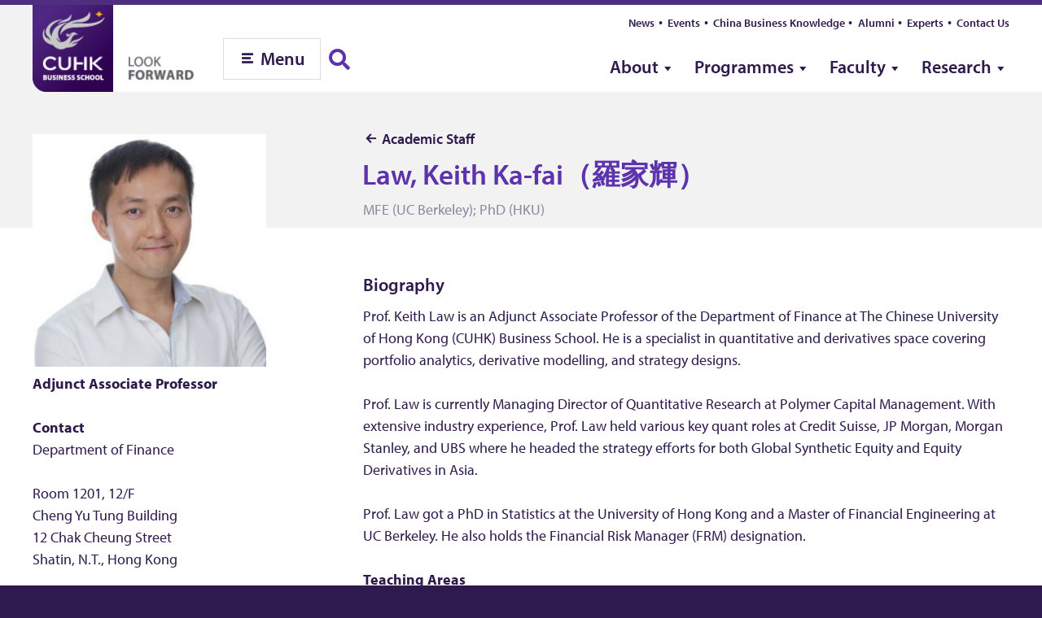

--- FILE ---
content_type: text/html; charset=UTF-8
request_url: https://www.bschool.cuhk.edu.hk/staff/law-keith-ka-fai/
body_size: 13960
content:
<!doctype html>
<html lang="en-US" data-cuhkbiz>
	<head>
		<script src="https://unpkg.com/vue-multiselect@2.1.6"></script>
		<meta name="facebook-domain-verification" content="fg2brr2h3wd6yhy6be7pe5a874sm4v" />

		<meta charset="UTF-8">
		<meta http-equiv="x-ua-compatible" content="ie=edge">
		<meta name="viewport" content="width=device-width, initial-scale=1">
				<!-- Google Tag Manager -->
		<script>(function(w,d,s,l,i){w[l]=w[l]||[];w[l].push({'gtm.start':
															  new Date().getTime(),event:'gtm.js'});var f=d.getElementsByTagName(s)[0],
				j=d.createElement(s),dl=l!='dataLayer'?'&l='+l:'';j.async=true;j.src=
					'https://www.googletagmanager.com/gtm.js?id='+i+dl;f.parentNode.insertBefore(j,f);
									})(window,document,'script','dataLayer','GTM-TJ9K3HC');</script>
		<!-- End Google Tag Manager -->

		<meta name='robots' content='index, follow, max-image-preview:large, max-snippet:-1, max-video-preview:-1' />

	<!-- This site is optimized with the Yoast SEO plugin v24.6 - https://yoast.com/wordpress/plugins/seo/ -->
	<title>Law, Keith Ka-fai &#8211; CUHK Business School</title>
	<link rel="canonical" href="https://www.bschool.cuhk.edu.hk/staff/law-keith-ka-fai/" />
	<meta property="og:locale" content="en_US" />
	<meta property="og:type" content="article" />
	<meta property="og:title" content="Law, Keith Ka-fai &#8211; CUHK Business School" />
	<meta property="og:description" content="Biography Prof. Keith Law is an Adjunct Associate Professor of the Department of Finance at The Chinese University of Hong Kong (CUHK) Business School. He is a specialist in quantitative and derivatives space covering portfolio analytics, derivative modelling, and strategy designs. Prof. Law is currently Managing Director of Quantitative Research at Polymer Capital Management. With [&hellip;]" />
	<meta property="og:url" content="https://www.bschool.cuhk.edu.hk/staff/law-keith-ka-fai/" />
	<meta property="og:site_name" content="CUHK Business School" />
	<meta property="article:publisher" content="https://www.facebook.com/cuhkbschool" />
	<meta property="article:modified_time" content="2025-08-29T07:32:17+00:00" />
	<meta property="og:image" content="https://www.bschool.cuhk.edu.hk/wp-content/uploads/Keith-Law.jpg" />
	<meta property="og:image:width" content="602" />
	<meta property="og:image:height" content="581" />
	<meta property="og:image:type" content="image/jpeg" />
	<meta name="twitter:card" content="summary_large_image" />
	<script type="application/ld+json" class="yoast-schema-graph">{"@context":"https://schema.org","@graph":[{"@type":"WebPage","@id":"https://www.bschool.cuhk.edu.hk/staff/law-keith-ka-fai/","url":"https://www.bschool.cuhk.edu.hk/staff/law-keith-ka-fai/","name":"Law, Keith Ka-fai &#8211; CUHK Business School","isPartOf":{"@id":"https://www.bschool.cuhk.edu.hk/#website"},"primaryImageOfPage":{"@id":"https://www.bschool.cuhk.edu.hk/staff/law-keith-ka-fai/#primaryimage"},"image":{"@id":"https://www.bschool.cuhk.edu.hk/staff/law-keith-ka-fai/#primaryimage"},"thumbnailUrl":"https://www.bschool.cuhk.edu.hk/wp-content/uploads/Keith-Law.jpg","datePublished":"2020-08-24T06:33:26+00:00","dateModified":"2025-08-29T07:32:17+00:00","breadcrumb":{"@id":"https://www.bschool.cuhk.edu.hk/staff/law-keith-ka-fai/#breadcrumb"},"inLanguage":"en-US","potentialAction":[{"@type":"ReadAction","target":["https://www.bschool.cuhk.edu.hk/staff/law-keith-ka-fai/"]}]},{"@type":"ImageObject","inLanguage":"en-US","@id":"https://www.bschool.cuhk.edu.hk/staff/law-keith-ka-fai/#primaryimage","url":"https://www.bschool.cuhk.edu.hk/wp-content/uploads/Keith-Law.jpg","contentUrl":"https://www.bschool.cuhk.edu.hk/wp-content/uploads/Keith-Law.jpg","width":602,"height":581},{"@type":"BreadcrumbList","@id":"https://www.bschool.cuhk.edu.hk/staff/law-keith-ka-fai/#breadcrumb","itemListElement":[{"@type":"ListItem","position":1,"name":"Academic Staff","item":"https://www.bschool.cuhk.edu.hk/staff/"},{"@type":"ListItem","position":2,"name":"Law, Keith Ka-fai"}]},{"@type":"WebSite","@id":"https://www.bschool.cuhk.edu.hk/#website","url":"https://www.bschool.cuhk.edu.hk/","name":"CUHK Business School","description":"","publisher":{"@id":"https://www.bschool.cuhk.edu.hk/#organization"},"potentialAction":[{"@type":"SearchAction","target":{"@type":"EntryPoint","urlTemplate":"https://www.bschool.cuhk.edu.hk/?s={search_term_string}"},"query-input":{"@type":"PropertyValueSpecification","valueRequired":true,"valueName":"search_term_string"}}],"inLanguage":"en-US"},{"@type":"Organization","@id":"https://www.bschool.cuhk.edu.hk/#organization","name":"CUHK Business School","url":"https://www.bschool.cuhk.edu.hk/","logo":{"@type":"ImageObject","inLanguage":"en-US","@id":"https://www.bschool.cuhk.edu.hk/#/schema/logo/image/","url":"https://www.bschool.cuhk.edu.hk/wp-content/uploads/1.2Tagline_Lockup_Horizontal_EN_grey.png","contentUrl":"https://www.bschool.cuhk.edu.hk/wp-content/uploads/1.2Tagline_Lockup_Horizontal_EN_grey.png","width":892,"height":472,"caption":"CUHK Business School"},"image":{"@id":"https://www.bschool.cuhk.edu.hk/#/schema/logo/image/"},"sameAs":["https://www.facebook.com/cuhkbschool","https://www.instagram.com/cuhkbusinessschool/","https://www.linkedin.com/school/3923680/","https://www.youtube.com/channel/UC5FIKe0C-4Cy2afSb1HBTkw"]}]}</script>
	<!-- / Yoast SEO plugin. -->


<link rel='dns-prefetch' href='//cdn.jsdelivr.net' />
<link rel='dns-prefetch' href='//cdnjs.cloudflare.com' />
<link rel='dns-prefetch' href='//use.fontawesome.com' />
<link rel='dns-prefetch' href='//use.typekit.net' />
<link rel="alternate" type="application/rss+xml" title="CUHK Business School &raquo; Feed" href="https://www.bschool.cuhk.edu.hk/feed/" />
<link rel="alternate" type="application/rss+xml" title="CUHK Business School &raquo; Comments Feed" href="https://www.bschool.cuhk.edu.hk/comments/feed/" />
<link rel='stylesheet' id='twb-open-sans-css' href='https://fonts.googleapis.com/css?family=Open+Sans%3A300%2C400%2C500%2C600%2C700%2C800&#038;display=swap&#038;ver=6.6.4' type='text/css' media='all' />
<link rel='stylesheet' id='twbbwg-global-css' href='https://www.bschool.cuhk.edu.hk/wp-content/plugins/photo-gallery/booster/assets/css/global.css?ver=1.0.0' type='text/css' media='all' />
<link rel='stylesheet' id='wp-block-library-css' href='https://www.bschool.cuhk.edu.hk/wp-includes/css/dist/block-library/style.min.css?ver=6.6.4' type='text/css' media='all' />
<style id='classic-theme-styles-inline-css' type='text/css'>
/*! This file is auto-generated */
.wp-block-button__link{color:#fff;background-color:#32373c;border-radius:9999px;box-shadow:none;text-decoration:none;padding:calc(.667em + 2px) calc(1.333em + 2px);font-size:1.125em}.wp-block-file__button{background:#32373c;color:#fff;text-decoration:none}
</style>
<style id='global-styles-inline-css' type='text/css'>
:root{--wp--preset--aspect-ratio--square: 1;--wp--preset--aspect-ratio--4-3: 4/3;--wp--preset--aspect-ratio--3-4: 3/4;--wp--preset--aspect-ratio--3-2: 3/2;--wp--preset--aspect-ratio--2-3: 2/3;--wp--preset--aspect-ratio--16-9: 16/9;--wp--preset--aspect-ratio--9-16: 9/16;--wp--preset--color--black: #000000;--wp--preset--color--cyan-bluish-gray: #abb8c3;--wp--preset--color--white: #ffffff;--wp--preset--color--pale-pink: #f78da7;--wp--preset--color--vivid-red: #cf2e2e;--wp--preset--color--luminous-vivid-orange: #ff6900;--wp--preset--color--luminous-vivid-amber: #fcb900;--wp--preset--color--light-green-cyan: #7bdcb5;--wp--preset--color--vivid-green-cyan: #00d084;--wp--preset--color--pale-cyan-blue: #8ed1fc;--wp--preset--color--vivid-cyan-blue: #0693e3;--wp--preset--color--vivid-purple: #9b51e0;--wp--preset--gradient--vivid-cyan-blue-to-vivid-purple: linear-gradient(135deg,rgba(6,147,227,1) 0%,rgb(155,81,224) 100%);--wp--preset--gradient--light-green-cyan-to-vivid-green-cyan: linear-gradient(135deg,rgb(122,220,180) 0%,rgb(0,208,130) 100%);--wp--preset--gradient--luminous-vivid-amber-to-luminous-vivid-orange: linear-gradient(135deg,rgba(252,185,0,1) 0%,rgba(255,105,0,1) 100%);--wp--preset--gradient--luminous-vivid-orange-to-vivid-red: linear-gradient(135deg,rgba(255,105,0,1) 0%,rgb(207,46,46) 100%);--wp--preset--gradient--very-light-gray-to-cyan-bluish-gray: linear-gradient(135deg,rgb(238,238,238) 0%,rgb(169,184,195) 100%);--wp--preset--gradient--cool-to-warm-spectrum: linear-gradient(135deg,rgb(74,234,220) 0%,rgb(151,120,209) 20%,rgb(207,42,186) 40%,rgb(238,44,130) 60%,rgb(251,105,98) 80%,rgb(254,248,76) 100%);--wp--preset--gradient--blush-light-purple: linear-gradient(135deg,rgb(255,206,236) 0%,rgb(152,150,240) 100%);--wp--preset--gradient--blush-bordeaux: linear-gradient(135deg,rgb(254,205,165) 0%,rgb(254,45,45) 50%,rgb(107,0,62) 100%);--wp--preset--gradient--luminous-dusk: linear-gradient(135deg,rgb(255,203,112) 0%,rgb(199,81,192) 50%,rgb(65,88,208) 100%);--wp--preset--gradient--pale-ocean: linear-gradient(135deg,rgb(255,245,203) 0%,rgb(182,227,212) 50%,rgb(51,167,181) 100%);--wp--preset--gradient--electric-grass: linear-gradient(135deg,rgb(202,248,128) 0%,rgb(113,206,126) 100%);--wp--preset--gradient--midnight: linear-gradient(135deg,rgb(2,3,129) 0%,rgb(40,116,252) 100%);--wp--preset--font-size--small: 13px;--wp--preset--font-size--medium: 20px;--wp--preset--font-size--large: 36px;--wp--preset--font-size--x-large: 42px;--wp--preset--spacing--20: 0.44rem;--wp--preset--spacing--30: 0.67rem;--wp--preset--spacing--40: 1rem;--wp--preset--spacing--50: 1.5rem;--wp--preset--spacing--60: 2.25rem;--wp--preset--spacing--70: 3.38rem;--wp--preset--spacing--80: 5.06rem;--wp--preset--shadow--natural: 6px 6px 9px rgba(0, 0, 0, 0.2);--wp--preset--shadow--deep: 12px 12px 50px rgba(0, 0, 0, 0.4);--wp--preset--shadow--sharp: 6px 6px 0px rgba(0, 0, 0, 0.2);--wp--preset--shadow--outlined: 6px 6px 0px -3px rgba(255, 255, 255, 1), 6px 6px rgba(0, 0, 0, 1);--wp--preset--shadow--crisp: 6px 6px 0px rgba(0, 0, 0, 1);}:where(.is-layout-flex){gap: 0.5em;}:where(.is-layout-grid){gap: 0.5em;}body .is-layout-flex{display: flex;}.is-layout-flex{flex-wrap: wrap;align-items: center;}.is-layout-flex > :is(*, div){margin: 0;}body .is-layout-grid{display: grid;}.is-layout-grid > :is(*, div){margin: 0;}:where(.wp-block-columns.is-layout-flex){gap: 2em;}:where(.wp-block-columns.is-layout-grid){gap: 2em;}:where(.wp-block-post-template.is-layout-flex){gap: 1.25em;}:where(.wp-block-post-template.is-layout-grid){gap: 1.25em;}.has-black-color{color: var(--wp--preset--color--black) !important;}.has-cyan-bluish-gray-color{color: var(--wp--preset--color--cyan-bluish-gray) !important;}.has-white-color{color: var(--wp--preset--color--white) !important;}.has-pale-pink-color{color: var(--wp--preset--color--pale-pink) !important;}.has-vivid-red-color{color: var(--wp--preset--color--vivid-red) !important;}.has-luminous-vivid-orange-color{color: var(--wp--preset--color--luminous-vivid-orange) !important;}.has-luminous-vivid-amber-color{color: var(--wp--preset--color--luminous-vivid-amber) !important;}.has-light-green-cyan-color{color: var(--wp--preset--color--light-green-cyan) !important;}.has-vivid-green-cyan-color{color: var(--wp--preset--color--vivid-green-cyan) !important;}.has-pale-cyan-blue-color{color: var(--wp--preset--color--pale-cyan-blue) !important;}.has-vivid-cyan-blue-color{color: var(--wp--preset--color--vivid-cyan-blue) !important;}.has-vivid-purple-color{color: var(--wp--preset--color--vivid-purple) !important;}.has-black-background-color{background-color: var(--wp--preset--color--black) !important;}.has-cyan-bluish-gray-background-color{background-color: var(--wp--preset--color--cyan-bluish-gray) !important;}.has-white-background-color{background-color: var(--wp--preset--color--white) !important;}.has-pale-pink-background-color{background-color: var(--wp--preset--color--pale-pink) !important;}.has-vivid-red-background-color{background-color: var(--wp--preset--color--vivid-red) !important;}.has-luminous-vivid-orange-background-color{background-color: var(--wp--preset--color--luminous-vivid-orange) !important;}.has-luminous-vivid-amber-background-color{background-color: var(--wp--preset--color--luminous-vivid-amber) !important;}.has-light-green-cyan-background-color{background-color: var(--wp--preset--color--light-green-cyan) !important;}.has-vivid-green-cyan-background-color{background-color: var(--wp--preset--color--vivid-green-cyan) !important;}.has-pale-cyan-blue-background-color{background-color: var(--wp--preset--color--pale-cyan-blue) !important;}.has-vivid-cyan-blue-background-color{background-color: var(--wp--preset--color--vivid-cyan-blue) !important;}.has-vivid-purple-background-color{background-color: var(--wp--preset--color--vivid-purple) !important;}.has-black-border-color{border-color: var(--wp--preset--color--black) !important;}.has-cyan-bluish-gray-border-color{border-color: var(--wp--preset--color--cyan-bluish-gray) !important;}.has-white-border-color{border-color: var(--wp--preset--color--white) !important;}.has-pale-pink-border-color{border-color: var(--wp--preset--color--pale-pink) !important;}.has-vivid-red-border-color{border-color: var(--wp--preset--color--vivid-red) !important;}.has-luminous-vivid-orange-border-color{border-color: var(--wp--preset--color--luminous-vivid-orange) !important;}.has-luminous-vivid-amber-border-color{border-color: var(--wp--preset--color--luminous-vivid-amber) !important;}.has-light-green-cyan-border-color{border-color: var(--wp--preset--color--light-green-cyan) !important;}.has-vivid-green-cyan-border-color{border-color: var(--wp--preset--color--vivid-green-cyan) !important;}.has-pale-cyan-blue-border-color{border-color: var(--wp--preset--color--pale-cyan-blue) !important;}.has-vivid-cyan-blue-border-color{border-color: var(--wp--preset--color--vivid-cyan-blue) !important;}.has-vivid-purple-border-color{border-color: var(--wp--preset--color--vivid-purple) !important;}.has-vivid-cyan-blue-to-vivid-purple-gradient-background{background: var(--wp--preset--gradient--vivid-cyan-blue-to-vivid-purple) !important;}.has-light-green-cyan-to-vivid-green-cyan-gradient-background{background: var(--wp--preset--gradient--light-green-cyan-to-vivid-green-cyan) !important;}.has-luminous-vivid-amber-to-luminous-vivid-orange-gradient-background{background: var(--wp--preset--gradient--luminous-vivid-amber-to-luminous-vivid-orange) !important;}.has-luminous-vivid-orange-to-vivid-red-gradient-background{background: var(--wp--preset--gradient--luminous-vivid-orange-to-vivid-red) !important;}.has-very-light-gray-to-cyan-bluish-gray-gradient-background{background: var(--wp--preset--gradient--very-light-gray-to-cyan-bluish-gray) !important;}.has-cool-to-warm-spectrum-gradient-background{background: var(--wp--preset--gradient--cool-to-warm-spectrum) !important;}.has-blush-light-purple-gradient-background{background: var(--wp--preset--gradient--blush-light-purple) !important;}.has-blush-bordeaux-gradient-background{background: var(--wp--preset--gradient--blush-bordeaux) !important;}.has-luminous-dusk-gradient-background{background: var(--wp--preset--gradient--luminous-dusk) !important;}.has-pale-ocean-gradient-background{background: var(--wp--preset--gradient--pale-ocean) !important;}.has-electric-grass-gradient-background{background: var(--wp--preset--gradient--electric-grass) !important;}.has-midnight-gradient-background{background: var(--wp--preset--gradient--midnight) !important;}.has-small-font-size{font-size: var(--wp--preset--font-size--small) !important;}.has-medium-font-size{font-size: var(--wp--preset--font-size--medium) !important;}.has-large-font-size{font-size: var(--wp--preset--font-size--large) !important;}.has-x-large-font-size{font-size: var(--wp--preset--font-size--x-large) !important;}
:where(.wp-block-post-template.is-layout-flex){gap: 1.25em;}:where(.wp-block-post-template.is-layout-grid){gap: 1.25em;}
:where(.wp-block-columns.is-layout-flex){gap: 2em;}:where(.wp-block-columns.is-layout-grid){gap: 2em;}
:root :where(.wp-block-pullquote){font-size: 1.5em;line-height: 1.6;}
</style>
<link rel='stylesheet' id='bwg_fonts-css' href='https://www.bschool.cuhk.edu.hk/wp-content/plugins/photo-gallery/css/bwg-fonts/fonts.css?ver=0.0.1' type='text/css' media='all' />
<link rel='stylesheet' id='sumoselect-css' href='https://www.bschool.cuhk.edu.hk/wp-content/plugins/photo-gallery/css/sumoselect.min.css?ver=3.4.6' type='text/css' media='all' />
<link rel='stylesheet' id='mCustomScrollbar-css' href='https://www.bschool.cuhk.edu.hk/wp-content/plugins/photo-gallery/css/jquery.mCustomScrollbar.min.css?ver=3.1.5' type='text/css' media='all' />
<link rel='stylesheet' id='bwg_googlefonts-css' href='https://fonts.googleapis.com/css?family=Ubuntu&#038;subset=greek,latin,greek-ext,vietnamese,cyrillic-ext,latin-ext,cyrillic' type='text/css' media='all' />
<link rel='stylesheet' id='bwg_frontend-css' href='https://www.bschool.cuhk.edu.hk/wp-content/plugins/photo-gallery/css/styles.min.css?ver=1.8.31' type='text/css' media='all' />
<link rel='stylesheet' id='theme-style-css' href='https://www.bschool.cuhk.edu.hk/wp-content/themes/cuhkbiz-central/style.css?ver=6.6.4' type='text/css' media='all' />
<link rel='stylesheet' id='cuhkbiz-css-css' href='https://www.bschool.cuhk.edu.hk/wp-content/themes/cuhkbiz/style.css?ver=6.6.4' type='text/css' media='all' />
<link rel='stylesheet' id='fontawesome-css' href='https://use.fontawesome.com/releases/v5.8.2/css/all.css' type='text/css' media='all' />
<link rel='stylesheet' id='slick-css-css' href='https://cdnjs.cloudflare.com/ajax/libs/slick-carousel/1.8.1/slick.min.css' type='text/css' media='all' />
<link rel='stylesheet' id='typekit-css' href='https://use.typekit.net/uxi4eyy.css' type='text/css' media='all' />
<link rel='stylesheet' id='new-royalslider-core-css-css' href='https://www.bschool.cuhk.edu.hk/wp-content/plugins/new-royalslider/lib/royalslider/royalslider.css?ver=3.4.2' type='text/css' media='all' />
<link rel='stylesheet' id='cuhkbiz-rs-default-css-css' href='https://www.bschool.cuhk.edu.hk/wp-content/themes/cuhkbiz/royalslider.css?ver=3.4.2' type='text/css' media='all' />
<script type="text/javascript" src="https://www.bschool.cuhk.edu.hk/wp-includes/js/jquery/jquery.min.js?ver=3.7.1" id="jquery-core-js"></script>
<script type="text/javascript" src="https://www.bschool.cuhk.edu.hk/wp-includes/js/jquery/jquery-migrate.min.js?ver=3.4.1" id="jquery-migrate-js"></script>
<script type="text/javascript" src="https://www.bschool.cuhk.edu.hk/wp-content/plugins/photo-gallery/booster/assets/js/circle-progress.js?ver=1.2.2" id="twbbwg-circle-js"></script>
<script type="text/javascript" id="twbbwg-global-js-extra">
/* <![CDATA[ */
var twb = {"nonce":"c76d6f1814","ajax_url":"https:\/\/www.bschool.cuhk.edu.hk\/wp-admin\/admin-ajax.php","plugin_url":"https:\/\/www.bschool.cuhk.edu.hk\/wp-content\/plugins\/photo-gallery\/booster","href":"https:\/\/www.bschool.cuhk.edu.hk\/wp-admin\/admin.php?page=twbbwg_photo-gallery"};
var twb = {"nonce":"c76d6f1814","ajax_url":"https:\/\/www.bschool.cuhk.edu.hk\/wp-admin\/admin-ajax.php","plugin_url":"https:\/\/www.bschool.cuhk.edu.hk\/wp-content\/plugins\/photo-gallery\/booster","href":"https:\/\/www.bschool.cuhk.edu.hk\/wp-admin\/admin.php?page=twbbwg_photo-gallery"};
/* ]]> */
</script>
<script type="text/javascript" src="https://www.bschool.cuhk.edu.hk/wp-content/plugins/photo-gallery/booster/assets/js/global.js?ver=1.0.0" id="twbbwg-global-js"></script>
<script type="text/javascript" src="https://www.bschool.cuhk.edu.hk/wp-content/plugins/photo-gallery/js/jquery.sumoselect.min.js?ver=3.4.6" id="sumoselect-js"></script>
<script type="text/javascript" src="https://www.bschool.cuhk.edu.hk/wp-content/plugins/photo-gallery/js/tocca.min.js?ver=2.0.9" id="bwg_mobile-js"></script>
<script type="text/javascript" src="https://www.bschool.cuhk.edu.hk/wp-content/plugins/photo-gallery/js/jquery.mCustomScrollbar.concat.min.js?ver=3.1.5" id="mCustomScrollbar-js"></script>
<script type="text/javascript" src="https://www.bschool.cuhk.edu.hk/wp-content/plugins/photo-gallery/js/jquery.fullscreen.min.js?ver=0.6.0" id="jquery-fullscreen-js"></script>
<script type="text/javascript" id="bwg_frontend-js-extra">
/* <![CDATA[ */
var bwg_objectsL10n = {"bwg_field_required":"field is required.","bwg_mail_validation":"This is not a valid email address.","bwg_search_result":"There are no images matching your search.","bwg_select_tag":"Select Tag","bwg_order_by":"Order By","bwg_search":"Search","bwg_show_ecommerce":"Show Ecommerce","bwg_hide_ecommerce":"Hide Ecommerce","bwg_show_comments":"Show Comments","bwg_hide_comments":"Hide Comments","bwg_restore":"Restore","bwg_maximize":"Maximize","bwg_fullscreen":"Fullscreen","bwg_exit_fullscreen":"Exit Fullscreen","bwg_search_tag":"SEARCH...","bwg_tag_no_match":"No tags found","bwg_all_tags_selected":"All tags selected","bwg_tags_selected":"tags selected","play":"Play","pause":"Pause","is_pro":"","bwg_play":"Play","bwg_pause":"Pause","bwg_hide_info":"Hide info","bwg_show_info":"Show info","bwg_hide_rating":"Hide rating","bwg_show_rating":"Show rating","ok":"Ok","cancel":"Cancel","select_all":"Select all","lazy_load":"0","lazy_loader":"https:\/\/www.bschool.cuhk.edu.hk\/wp-content\/plugins\/photo-gallery\/images\/ajax_loader.png","front_ajax":"0","bwg_tag_see_all":"see all tags","bwg_tag_see_less":"see less tags"};
/* ]]> */
</script>
<script type="text/javascript" src="https://www.bschool.cuhk.edu.hk/wp-content/plugins/photo-gallery/js/scripts.min.js?ver=1.8.31" id="bwg_frontend-js"></script>
<link rel="https://api.w.org/" href="https://www.bschool.cuhk.edu.hk/wp-json/" /><link rel="alternate" title="JSON" type="application/json" href="https://www.bschool.cuhk.edu.hk/wp-json/wp/v2/staff/24477" /><link rel="EditURI" type="application/rsd+xml" title="RSD" href="https://www.bschool.cuhk.edu.hk/xmlrpc.php?rsd" />
<meta name="generator" content="WordPress 6.6.4" />
<link rel='shortlink' href='https://www.bschool.cuhk.edu.hk/?p=24477' />
<link rel="alternate" title="oEmbed (JSON)" type="application/json+oembed" href="https://www.bschool.cuhk.edu.hk/wp-json/oembed/1.0/embed?url=https%3A%2F%2Fwww.bschool.cuhk.edu.hk%2Fstaff%2Flaw-keith-ka-fai%2F" />
<link rel="alternate" title="oEmbed (XML)" type="text/xml+oembed" href="https://www.bschool.cuhk.edu.hk/wp-json/oembed/1.0/embed?url=https%3A%2F%2Fwww.bschool.cuhk.edu.hk%2Fstaff%2Flaw-keith-ka-fai%2F&#038;format=xml" />
<link rel="apple-touch-icon" sizes="180x180" href="https://www.bschool.cuhk.edu.hk/assets/favicons/apple-touch-icon.png">
<link rel="icon" type="image/png" sizes="32x32" href="https://www.bschool.cuhk.edu.hk/assets/favicons/favicon-32x32.png">
<link rel="icon" type="image/png" sizes="16x16" href="https://www.bschool.cuhk.edu.hk/assets/favicons/favicon-16x16.png">
<link rel="manifest" href="https://www.bschool.cuhk.edu.hk/assets/favicons/manifest.json">
<link rel="mask-icon" href="https://www.bschool.cuhk.edu.hk/assets/favicons/safari-pinned-tab.svg" color="#592c82">
<link rel="shortcut icon" href="https://www.bschool.cuhk.edu.hk/assets/favicons/favicon.ico">
<meta name="msapplication-config" content="https://www.bschool.cuhk.edu.hk/assets/favicons/browserconfig.xml">
<meta name="theme-color" content="#ffffff">
		<link rel='alternate' href='https://www.bschool.cuhk.edu.hk/chi/staff/law-keith-ka-fai/' hreflang='zh-Hant' /><link rel='alternate' href='https://www.bschool.cuhk.edu.hk/chi/zh-hans/staff/law-keith-ka-fai/' hreflang='zh-Hans' /><link rel='alternate' href='https://www.bschool.cuhk.edu.hk/staff/law-keith-ka-fai/' hreflang='en' /><link rel='alternate' href='https://www.bschool.cuhk.edu.hk/staff/law-keith-ka-fai/' hreflang='x-default' /><!-- 		 -->

	</head>


	<body class="staff-template-default single single-staff postid-24477 cuhk-business-school en_US no-js">
		<!-- Google Tag Manager (noscript) -->
		<noscript><iframe src="https://www.googletagmanager.com/ns.html?id=GTM-TJ9K3HC"
						  height="0" width="0" style="display:none;visibility:hidden"></iframe></noscript>
		<!-- End Google Tag Manager (noscript) -->

		<div class="view">

			<header class="cuhkbiz-header">
				<div class="wrapper">

					<div class="header-logo">
						<a href="//www.bschool.cuhk.edu.hk"><img src="https://www.bschool.cuhk.edu.hk/assets/images/logo-cuhkbiz-site.png" alt="CUHK Business School" /></a><a href="https://www.bschool.cuhk.edu.hk"><img src="https://www.bschool.cuhk.edu.hk/assets/images/logo-site.png" alt="CUHK Business School" /></a>
					</div>

					<div class="header-button">
						<button type="button" class="mega-menu-toggler" aria-controls="mega-menu" aria-haspopup="true" tabindex="0"><span>Menu</span></button>
					</div>
					<a class="menu-search" style="height: 50px; margin-left: 10px;"  href="javascript:void(0);">
						<i class="fas fa-search"></i>
					</a>
					<div class="show-search-form hide">
						<form role="search" method="get" class="search-form" action="/">
	<label>
		<span class="screen-reader-text">Search for:</span>
		<input type="search" class="search-field" placeholder="Keyword" value="" name="s">
	</label>
	<button type="submit" class="search-submit"><span class="fa fa-search"></span></button>
</form> 
					</div>

					<nav class="header-menus">
						<ul id="header-menus-quick" class="menu header-menus-quick"><li id="menu-item-83" class="menu-item menu-item-type-custom menu-item-object-custom menu-item-83"><a href="/news/?recent=true">News</a></li>
<li id="menu-item-923" class="menu-item menu-item-type-post_type_archive menu-item-object-events menu-item-923"><a href="https://www.bschool.cuhk.edu.hk/events/">Events</a></li>
<li id="menu-item-82" class="menu-item menu-item-type-custom menu-item-object-custom menu-item-82"><a target="_blank" rel="noopener" href="https://cbk.bschool.cuhk.edu.hk/">China Business Knowledge</a></li>
<li id="menu-item-84" class="menu-item menu-item-type-custom menu-item-object-custom menu-item-84"><a target="_blank" rel="noopener" href="https://alumni.bschool.cuhk.edu.hk/">Alumni</a></li>
<li id="menu-item-28932" class="menu-item menu-item-type-post_type_archive menu-item-object-experts menu-item-28932"><a href="https://www.bschool.cuhk.edu.hk/experts/">Experts</a></li>
<li id="menu-item-15018" class="menu-item menu-item-type-post_type menu-item-object-page menu-item-15018"><a href="https://www.bschool.cuhk.edu.hk/contact-us/">Contact Us</a></li>
</ul><ul id="header-menus-main" class="dropdown menu header-menus-main"><li id="menu-item-6" class="menu-item menu-item-type-custom menu-item-object-custom menu-item-has-children menu-item-6"><a href="#">About</a>
<ul class="sub-menu">
	<li id="menu-item-40" class="menu-item menu-item-type-post_type menu-item-object-page menu-item-40"><a href="https://www.bschool.cuhk.edu.hk/cuhk-business-school/">CUHK Business School</a></li>
	<li id="menu-item-47" class="menu-item menu-item-type-post_type menu-item-object-page menu-item-47"><a href="https://www.bschool.cuhk.edu.hk/academic-partnership/">Academic Partnership</a></li>
	<li id="menu-item-32059" class="menu-item menu-item-type-post_type menu-item-object-page menu-item-32059"><a href="https://www.bschool.cuhk.edu.hk/corporate-partnership/">Corporate Partnership</a></li>
	<li id="menu-item-914" class="menu-item menu-item-type-custom menu-item-object-custom menu-item-914"><a href="//www.bschool.cuhk.edu.hk/news?recent=true">News</a></li>
	<li id="menu-item-922" class="menu-item menu-item-type-post_type_archive menu-item-object-events menu-item-922"><a href="https://www.bschool.cuhk.edu.hk/events/">Events</a></li>
	<li id="menu-item-917" class="menu-item menu-item-type-post_type menu-item-object-page menu-item-917"><a href="https://www.bschool.cuhk.edu.hk/giving/">Giving</a></li>
	<li id="menu-item-28931" class="menu-item menu-item-type-post_type_archive menu-item-object-experts menu-item-28931"><a href="https://www.bschool.cuhk.edu.hk/experts/">Experts</a></li>
	<li id="menu-item-11834" class="menu-item menu-item-type-post_type menu-item-object-page menu-item-11834"><a href="https://www.bschool.cuhk.edu.hk/contact-us/">Contact Us</a></li>
</ul>
</li>
<li id="menu-item-55" class="menu-item menu-item-type-custom menu-item-object-custom menu-item-has-children menu-item-55"><a href="#">Programmes</a>
<ul class="sub-menu">
	<li id="menu-item-58" class="is-search menu-item menu-item-type-post_type menu-item-object-page menu-item-58"><a href="https://www.bschool.cuhk.edu.hk/programme-finder/">Programme Finder</a></li>
	<li id="menu-item-59" class="menu-item menu-item-type-custom menu-item-object-custom menu-item-59"><a target="_blank" href="https://ug.bschool.cuhk.edu.hk/">Undergraduate</a></li>
	<li id="menu-item-60" class="menu-item menu-item-type-custom menu-item-object-custom menu-item-60"><a target="_blank" href="https://masters.bschool.cuhk.edu.hk">Masters</a></li>
	<li id="menu-item-61" class="menu-item menu-item-type-custom menu-item-object-custom menu-item-61"><a target="_blank" href="https://mba.cuhk.edu.hk/">MBA</a></li>
	<li id="menu-item-62" class="menu-item menu-item-type-custom menu-item-object-custom menu-item-62"><a target="_blank" href="https://www.emba.cuhk.edu.hk/">Executive MBA</a></li>
	<li id="menu-item-63" class="menu-item menu-item-type-custom menu-item-object-custom menu-item-63"><a target="_blank" href="https://embachinese.baf.cuhk.edu.hk/">Executive MBA (Chinese)</a></li>
	<li id="menu-item-64" class="menu-item menu-item-type-custom menu-item-object-custom menu-item-64"><a target="_blank" href="https://fmba.cuhk.edu.hk">MBA in Finance (FMBA)</a></li>
	<li id="menu-item-65" class="menu-item menu-item-type-custom menu-item-object-custom menu-item-65"><a target="_blank" href="http://empacc.snai.edu/">CUHK-SNAI Executive Master of Professional Accountancy</a></li>
	<li id="menu-item-32382" class="menu-item menu-item-type-custom menu-item-object-custom menu-item-32382"><a target="_blank" href="https://dbachinese.cuhk.edu.hk/">DBA</a></li>
	<li id="menu-item-66" class="menu-item menu-item-type-custom menu-item-object-custom menu-item-66"><a target="_blank" href="https://grad.bschool.cuhk.edu.hk">MPhil-PhD</a></li>
	<li id="menu-item-67" class="menu-item menu-item-type-custom menu-item-object-custom menu-item-67"><a target="_blank" href="https://exed.bschool.cuhk.edu.hk/">Executive Education</a></li>
</ul>
</li>
<li id="menu-item-56" class="menu-item menu-item-type-custom menu-item-object-custom menu-item-has-children menu-item-56"><a href="#">Faculty</a>
<ul class="sub-menu">
	<li id="menu-item-926" class="menu-item menu-item-type-post_type_archive menu-item-object-staff menu-item-926"><a href="https://www.bschool.cuhk.edu.hk/staff/">Academic Staff Directory</a></li>
	<li id="menu-item-52" class="menu-item menu-item-type-post_type menu-item-object-page menu-item-52"><a href="https://www.bschool.cuhk.edu.hk/departments/">Academic Departments and Schools</a></li>
</ul>
</li>
<li id="menu-item-38315" class="menu-item menu-item-type-custom menu-item-object-custom menu-item-has-children menu-item-38315"><a href="#">Research</a>
<ul class="sub-menu">
	<li id="menu-item-38317" class="menu-item menu-item-type-post_type menu-item-object-page menu-item-38317"><a href="https://www.bschool.cuhk.edu.hk/research-publications/">Research Publications</a></li>
	<li id="menu-item-38318" class="menu-item menu-item-type-custom menu-item-object-custom menu-item-38318"><a href="https://www.bschool.cuhk.edu.hk/etypes/research-seminars/">Research Seminars</a></li>
	<li id="menu-item-35378" class="menu-item menu-item-type-post_type menu-item-object-page menu-item-35378"><a href="https://www.bschool.cuhk.edu.hk/research-centres/">Research Centres</a></li>
	<li id="menu-item-68" class="menu-item menu-item-type-custom menu-item-object-custom menu-item-68"><a target="_blank" href="https://cbk.bschool.cuhk.edu.hk">China Business Knowledge</a></li>
	<li id="menu-item-38316" class="menu-item menu-item-type-post_type menu-item-object-page menu-item-38316"><a href="https://www.bschool.cuhk.edu.hk/case-publications/">Case Publications</a></li>
</ul>
</li>
</ul>					</nav>

				</div>
			</header>



<div class="content-block">

	<main>

		<article>

			<section class="hero">
  <div class="wrapper">
    <div class="grid-x grid-margin-x">

      <div class="cell large-3"></div>

      <div class="cell large-8">

        <div class="breadcrumbs link-back">
          <span><span><a href="https://www.bschool.cuhk.edu.hk/staff/">Academic Staff</a></span>  <span class="breadcrumb_last" aria-current="page">Law, Keith Ka-fai</span></span>        </div>


<h1 class="sr-only">Law, Keith Ka-fai（羅家輝）</h1>


        <p class="staff-education">MFE (UC Berkeley); PhD (HKU)</p>      
      </div>
    </div>
  </div>
</section>
			<div class="wrapper core">

				<div class="grid-x grid-margin-x">

					<div class="cell large-3 staff-info">

						<img src="https://www.bschool.cuhk.edu.hk/wp-content/uploads/Keith-Law-300x300.jpg" alt="">
												<p><strong>Adjunct Associate Professor</strong></p>
						
						<strong>Contact</strong>
						
																											<p class="no-hide-dept">Department of Finance</p>
													
												<address>Room 1201, 12/F<br />
Cheng Yu Tung Building<br />
12 Chak Cheung Street<br />
Shatin, N.T., Hong Kong</address>
						
						<p>
														<span class="fas fa-xs fa-phone" aria-hidden="true"></span> +852 3943 7805<br><br>
							
														<span class="fas fa-xs fa-envelope" aria-hidden="true"></span> fin@cuhk.edu.hk<br><br>
													</p>

												
					
						<div class="hide">
													</div>

					</div>

					<div class="cell large-8 staff-details">

						<h3>Biography</h3>
<p>Prof. Keith Law is an Adjunct Associate Professor of the Department of Finance at The Chinese University of Hong Kong (CUHK) Business School. He is a specialist in quantitative and derivatives space covering portfolio analytics, derivative modelling, and strategy designs.</p>
<p>Prof. Law is currently Managing Director of Quantitative Research at Polymer Capital Management. With extensive industry experience, Prof. Law held various key quant roles at Credit Suisse, JP Morgan, Morgan Stanley, and UBS where he headed the strategy efforts for both Global Synthetic Equity and Equity Derivatives in Asia.</p>
<p>Prof. Law got a PhD in Statistics at the University of Hong Kong and a Master of Financial Engineering at UC Berkeley. He also holds the Financial Risk Manager (FRM) designation.</p>
<h4>Teaching Areas</h4>
<p>Mathematical Financial Modelling and Structured Solution<br />
Algorithmic Trading<br />
Quantitative Portfolio Analysis</p>
<h4>Research Interests</h4>
<p>Algorithmic trading strategies<br />
Quantitative risk management<br />
Derivatives pricing &amp; strategy</p>
<ul class="accordion" data-accordion><li class="accordion-item is-active" data-accordion-item><a href="#" class="accordion-title">Publications &amp; Working Papers</a><div class="accordion-content" data-tab-content>
<ul>
<li>Yiyun Li and K.F. Law (2021), “<a href="https://www.sciencedirect.com/science/article/pii/S0165176521001191" target="_blank" rel="noopener">Systematic risk in pairs trading and dynamic parameterization</a>,” <em></em><em>Economics Letters</em>, 202, 109842.</li>
<li>K.F. Law, W.K. Li, and P.L.H. Yu (2020), &#8220;<a href="https://doi.org/10.1080/14697688.2020.1787491" target="_blank" rel="noopener">An alternative nonparametric tail risk measure</a>,&#8221; <em>Quantitative Finance</em>, 685-696.</li>
<li>K.F. Law, W.K. Li, and P.L.H. Yu (2020), &#8220;<a href="https://doi.org/10.21314/JRMV.2020.221" target="_blank" rel="noopener">An empirical evaluation of large dynamic covariance models in portfolio value-at-risk estimation</a>,&#8221; <em>Journal of Risk Model Validation, </em>14(2), 21-39.</li>
<li>K.F. Law, W.K. Li, and P.L.H.  Yu (2020), &#8220;<a href="https://onlinelibrary.wiley.com/doi/abs/10.1002/asmb.2535" target="_blank" rel="noopener">Evaluation methods for portfolio management</a>,&#8221; <em>Applied Stochastic Models in Business and Industry</em>, 36(5), September/October 2020, 857-876.</li>
<li>K.F. Law, W.K. Li, and P.L.H. Yu (2018), &#8220;<a href="https://doi.org/10.1016/j.frl.2017.12.011" target="_blank" rel="noopener">A single-stage approach for cointegration-based pairs trading</a>,&#8221; <em>Finance Research Letters,</em> 26(Sep), 177-184.</li>
</ul>
</div></li></ul>

						
					</div>

				</div>

			</div>

		</article>

	</main>

</div>




<section class="footer-stats" style="background-image: url('https://www.bschool.cuhk.edu.hk/wp-content/uploads/Stats_Banner_1200x288-002.jpg')"><div class="wrapper"><div class="grid-x"><div class="cell medium-5"><strong>No. 21</strong> <em>Financial Times</em>
Masters in Finance 2025 -
Pre-experience Programmes Ranking</div></div></div></section>    
      <footer class="cuhkbiz-footer">
        <div class="wrapper">

          <div class="grid-x grid-margin-x">

            <div class="cell medium-3 footer-cross-sites">

              <div class="footer-biz-tagline">
                <a href="https://www.cuhk.edu.hk/english/index.html" target="_blank"><img src="https://www.bschool.cuhk.edu.hk/assets/images/logo-cuhkbiz.png" alt="CUHK Business School"></a>
              </div>

              <div class="footer-cuhk-logo">
                <a href="https://www.cuhk.edu.hk/english/index.html" target="_blank"><img src="https://www.bschool.cuhk.edu.hk/wp-content/uploads/cuhk_reversed_white.png" alt="The Chinese University of Hong Kong" style="width: 35%;"></a>
				 <!--- <a href="//www.cuhk.edu.hk" target="_blank"><img src="/wp-content/uploads/CUHK_Official-Logo_Vertical_Reversed-White_RGB.png" style="width:50%;" alt=""></a>--->
              </div>

              <div class="footer-biz-links">

                <p class="footer-button">
                  <button type="button" class="mega-menu-toggler" aria-controls="mega-menu" aria-haspopup="true" tabindex="0">Menu</button>
                </p>

                <section class="footer-widget">			<div class="textwidget"><ul>
<li><a href="http://www.cuhk.edu.hk/english/privacy.html" target="_blank" rel="noopener">Privacy Policy</a></li>
<li><a href="http://www.cuhk.edu.hk/english/disclaimer.html" target="_blank" rel="noopener">Disclaimer</a></li>
<li><a href="/colophon/">Colophon</a></li>
</ul>
<p>&nbsp;</p>
<p>&nbsp;</p>
<p><a href="https://www.linkedin.com/school/3923680/" target="_blank" rel="noopener"><span class="fab fa-linkedin-in" aria-hidden="true" title="LinkedIn"><span class="sr-only">LinkedIn</span></span></a><a href="https://www.facebook.com/cuhkbschool" target="_blank" rel="noopener"><span class="fab fa-facebook" aria-hidden="true" title="Facebook"><span class="sr-only">Facebook</span></span><br />
</a><a href="https://www.instagram.com/cuhkbusinessschool/" target="_blank" rel="noopener"><span class="fab fa-instagram" aria-hidden="true" title="Instagram"><span class="sr-only">Instagram</span></span><br />
</a><a href="https://mp.weixin.qq.com/mp/homepage?__biz=Mzg3NTEzODk2Mg==&amp;hid=1&amp;sn=78c602de82cbe1cde32bfd75fd39e841&amp;pass_ticket=W1EltAtwvi1edHsGCnYeiMPjBnCOKfGT%2F5YS39WpNEsWgF80vkFc0JaYNXJiA7em" target="_blank" rel="noopener"><span class="fab fa-weixin" aria-hidden="true" title="Wechat"><span class="sr-only">Wechat</span></span><br />
</a><a href="https://www.youtube.com/channel/UC5FIKe0C-4Cy2afSb1HBTkw" target="_blank" rel="noopener"><span class="fab fa-youtube" aria-hidden="true" title="YouTube"><span class="sr-only">YouTube</span></span></a></p>
</div>
		</section>
              </div>

            </div>

            <div class="cell medium-9 footer-current-site">

              <ul id="footer-menus-main" class="menu footer-menus-main"><li id="menu-item-5747" class="menu-item menu-item-type-custom menu-item-object-custom menu-item-has-children menu-item-5747"><a href="#">About</a>
<ul class="sub-menu">
	<li id="menu-item-5751" class="menu-item menu-item-type-post_type menu-item-object-page menu-item-5751"><a href="https://www.bschool.cuhk.edu.hk/cuhk-business-school/">CUHK Business School</a></li>
	<li id="menu-item-5752" class="menu-item menu-item-type-post_type menu-item-object-page menu-item-5752"><a href="https://www.bschool.cuhk.edu.hk/academic-partnership/">Academic Partnership</a></li>
	<li id="menu-item-32058" class="menu-item menu-item-type-post_type menu-item-object-page menu-item-32058"><a href="https://www.bschool.cuhk.edu.hk/corporate-partnership/">Corporate Partnership</a></li>
	<li id="menu-item-13671" class="menu-item menu-item-type-custom menu-item-object-custom menu-item-13671"><a href="//www.bschool.cuhk.edu.hk/news/?recent=true">News</a></li>
	<li id="menu-item-5757" class="menu-item menu-item-type-post_type_archive menu-item-object-events menu-item-5757"><a href="https://www.bschool.cuhk.edu.hk/events/">Events</a></li>
	<li id="menu-item-5755" class="menu-item menu-item-type-post_type menu-item-object-page menu-item-5755"><a href="https://www.bschool.cuhk.edu.hk/giving/">Giving</a></li>
	<li id="menu-item-32123" class="menu-item menu-item-type-custom menu-item-object-custom menu-item-32123"><a href="https://www.bschool.cuhk.edu.hk/experts/">Experts</a></li>
	<li id="menu-item-11835" class="menu-item menu-item-type-post_type menu-item-object-page menu-item-11835"><a href="https://www.bschool.cuhk.edu.hk/contact-us/">Contact Us</a></li>
</ul>
</li>
<li id="menu-item-5748" class="menu-item menu-item-type-custom menu-item-object-custom menu-item-has-children menu-item-5748"><a href="#">Programmes</a>
<ul class="sub-menu">
	<li id="menu-item-5758" class="menu-item menu-item-type-post_type menu-item-object-page menu-item-5758"><a href="https://www.bschool.cuhk.edu.hk/programme-finder/">Programme Finder</a></li>
	<li id="menu-item-5759" class="menu-item menu-item-type-custom menu-item-object-custom menu-item-5759"><a target="_blank" rel="noopener" href="https://ug.bschool.cuhk.edu.hk/">Undergraduate</a></li>
	<li id="menu-item-5760" class="menu-item menu-item-type-custom menu-item-object-custom menu-item-5760"><a target="_blank" rel="nofollow" href="https://masters.bschool.cuhk.edu.hk/">Masters</a></li>
	<li id="menu-item-5761" class="menu-item menu-item-type-custom menu-item-object-custom menu-item-5761"><a target="_blank" rel="nofollow" href="https://mba.cuhk.edu.hk/">MBA</a></li>
	<li id="menu-item-5762" class="menu-item menu-item-type-custom menu-item-object-custom menu-item-5762"><a target="_blank" rel="nofollow" href="https://www.emba.cuhk.edu.hk/">Executive MBA</a></li>
	<li id="menu-item-5763" class="menu-item menu-item-type-custom menu-item-object-custom menu-item-5763"><a target="_blank" rel="nofollow" href="https://embachinese.baf.cuhk.edu.hk/">Executive MBA (Chinese)</a></li>
	<li id="menu-item-5764" class="menu-item menu-item-type-custom menu-item-object-custom menu-item-5764"><a target="_blank" rel="nofollow" href="https://fmba.cuhk.edu.hk">MBA in Finance (FMBA)</a></li>
	<li id="menu-item-5765" class="menu-item menu-item-type-custom menu-item-object-custom menu-item-5765"><a target="_blank" rel="nofollow" href="http://empacc.snai.edu/">CUHK-SNAI Executive Master of Professional Accountancy</a></li>
	<li id="menu-item-32385" class="menu-item menu-item-type-custom menu-item-object-custom menu-item-32385"><a target="_blank" rel="noopener" href="https://dbachinese.cuhk.edu.hk/">DBA</a></li>
	<li id="menu-item-5766" class="menu-item menu-item-type-custom menu-item-object-custom menu-item-5766"><a target="_blank" rel="nofollow" href="https://grad.bschool.cuhk.edu.hk/">MPhil-PhD</a></li>
	<li id="menu-item-5767" class="menu-item menu-item-type-custom menu-item-object-custom menu-item-5767"><a target="_blank" rel="nofollow" href="https://exed.bschool.cuhk.edu.hk/">Executive Education</a></li>
</ul>
</li>
<li id="menu-item-5749" class="menu-item menu-item-type-custom menu-item-object-custom menu-item-has-children menu-item-5749"><a href="#">Faculty</a>
<ul class="sub-menu">
	<li id="menu-item-5768" class="menu-item menu-item-type-post_type_archive menu-item-object-staff menu-item-5768"><a href="https://www.bschool.cuhk.edu.hk/staff/">Academic Staff Directory</a></li>
	<li id="menu-item-32125" class="menu-item menu-item-type-post_type menu-item-object-page menu-item-32125"><a href="https://www.bschool.cuhk.edu.hk/departments/">Academic Departments and Schools</a></li>
</ul>
</li>
<li id="menu-item-38336" class="menu-item menu-item-type-custom menu-item-object-custom menu-item-has-children menu-item-38336"><a href="#">Research</a>
<ul class="sub-menu">
	<li id="menu-item-38328" class="menu-item menu-item-type-post_type menu-item-object-page menu-item-38328"><a href="https://www.bschool.cuhk.edu.hk/research-publications/">Research Publications</a></li>
	<li id="menu-item-38326" class="menu-item menu-item-type-custom menu-item-object-custom menu-item-38326"><a href="https://www.bschool.cuhk.edu.hk/etypes/research-seminars/">Research Seminars</a></li>
	<li id="menu-item-5775" class="menu-item menu-item-type-post_type menu-item-object-page menu-item-5775"><a href="https://www.bschool.cuhk.edu.hk/research-centres/">Research Centres</a></li>
	<li id="menu-item-5776" class="menu-item menu-item-type-custom menu-item-object-custom menu-item-5776"><a target="_blank" rel="nofollow" href="https://cbk.bschool.cuhk.edu.hk/">China Business Knowledge</a></li>
	<li id="menu-item-38327" class="menu-item menu-item-type-post_type menu-item-object-page menu-item-38327"><a href="https://www.bschool.cuhk.edu.hk/case-publications/">Case Publications</a></li>
</ul>
</li>
<li id="menu-item-5750" class="menu-item menu-item-type-custom menu-item-object-custom menu-item-has-children menu-item-5750"><a href="#">Portals</a>
<ul class="sub-menu">
	<li id="menu-item-5777" class="menu-item menu-item-type-post_type menu-item-object-page menu-item-5777"><a href="https://www.bschool.cuhk.edu.hk/admissions-portals/">Admissions Portals</a></li>
	<li id="menu-item-5778" class="menu-item menu-item-type-custom menu-item-object-custom menu-item-5778"><a target="_blank" rel="nofollow" href="https://mycuhk.sharepoint.com/sites/faculty.BA.UGO/">Undergraduate Students Portal</a></li>
	<li id="menu-item-5779" class="menu-item menu-item-type-custom menu-item-object-custom menu-item-5779"><a target="_blank" rel="nofollow" href="https://mbasld.com/#/">MBA Student Intranet</a></li>
	<li id="menu-item-5780" class="menu-item menu-item-type-custom menu-item-object-custom menu-item-5780"><a target="_blank" rel="nofollow" href="https://mba.cuhk.edu.hk/mbajobboard/job-board/">MBA Career Portal</a></li>
	<li id="menu-item-5782" class="menu-item menu-item-type-custom menu-item-object-custom menu-item-5782"><a target="_blank" rel="nofollow" href="https://portal.cuhk.edu.hk/psp/epprd/?cmd=login">MyCUHK Portal</a></li>
	<li id="menu-item-5783" class="menu-item menu-item-type-custom menu-item-object-custom menu-item-5783"><a target="_blank" rel="nofollow" href="https://gocuhk.sharepoint.com/sites/Faculty.BA/Marketing%20%20Communications%20Office/Forms/AllItems.aspx">Brand Communications Portal</a></li>
</ul>
</li>
</ul>
              <div class="footer-info">

                <p class="footer-copyright">Copyright © 2026. All Rights Reserved. The Chinese University of Hong Kong.</p>

                
                  <div class="footer-accreditation">

                    <section class="accreditation-widget">			<div class="textwidget"><p><img loading="lazy" decoding="async" class="alignnone wp-image-3991 size-full" src="/wp-content/uploads/logo-aacsb.png" alt="" width="123" height="41" /> <img loading="lazy" decoding="async" class="alignnone wp-image-3992 size-full" src="/wp-content/uploads/logo-amba.png" alt="" width="141" height="42" /></p>
</div>
		</section>
                  </div>

                
              </div>

            </div>

          </div>

        </div>
      </footer>

    
    
    
<div class="full reveal mega-menu" id="mega-menu" data-reveal data-v-offset="0">
	<header class="cuhkbiz-header">
		<div class="wrapper">

			<div class="header-logo">
				<a href="//www.bschool.cuhk.edu.hk"><img src="https://www.bschool.cuhk.edu.hk/assets/images/logo-cuhkbiz-site.png" alt="CUHK Business School" /></a><a href="https://www.bschool.cuhk.edu.hk"><img src="https://www.bschool.cuhk.edu.hk/assets/images/logo-site.png" alt="CUHK Business School" /></a>
			</div>

			<div class="header-button">
				<button type="button" class="mega-menu-close">Close</button>
			</div>

		</div>
	</header>

	<div class="wrapper">
		<div class="grid-x grid-padding-x">

			<ul class="accordion" data-responsive-accordion-tabs="accordion large-tabs"><li class="accordion-item is-active" data-accordion-item><a href="#" class="accordion-title"><span>CUHK Business School</span></a><div class="accordion-content" data-tab-content><ul class="grid-x grid-margin-x menu"><!-- beginning -->
<li class="cell"><a href="https://www.bschool.cuhk.edu.hk">Visit CUHK Business School</a></li><li class="cell medium-6"><a href="#">About</a><ul class="sub-menu link-list"><li><a href="https://www.bschool.cuhk.edu.hk/cuhk-business-school/">CUHK Business School</a></li><li><a href="https://www.bschool.cuhk.edu.hk/academic-partnership/">Academic Partnership</a></li><li><a href="https://www.bschool.cuhk.edu.hk/corporate-partnership/">Corporate Partnership</a></li><li><a href="//www.bschool.cuhk.edu.hk/news/?recent=true">News</a></li><li><a href="https://www.bschool.cuhk.edu.hk/events/">Events</a></li><li><a href="https://www.bschool.cuhk.edu.hk/giving/">Giving</a></li><li><a href="https://www.bschool.cuhk.edu.hk/experts/">Experts</a></li><li><a href="https://www.bschool.cuhk.edu.hk/contact-us/">Contact Us</a></li></ul></li><li class="cell medium-6"><a href="#">Programmes</a><ul class="sub-menu link-list"><li><a href="https://www.bschool.cuhk.edu.hk/programme-finder/">Programme Finder</a></li><li><a href="https://ug.bschool.cuhk.edu.hk/" target="_blank">Undergraduate</a></li><li><a href="https://masters.bschool.cuhk.edu.hk/" target="_blank">Masters</a></li><li><a href="https://mba.cuhk.edu.hk/" target="_blank">MBA</a></li><li><a href="https://www.emba.cuhk.edu.hk/" target="_blank">Executive MBA</a></li><li><a href="https://embachinese.baf.cuhk.edu.hk/" target="_blank">Executive MBA (Chinese)</a></li><li><a href="https://fmba.cuhk.edu.hk" target="_blank">MBA in Finance (FMBA)</a></li><li><a href="http://empacc.snai.edu/" target="_blank">CUHK-SNAI Executive Master of Professional Accountancy</a></li><li><a href="https://dbachinese.cuhk.edu.hk/" target="_blank">DBA</a></li><li><a href="https://grad.bschool.cuhk.edu.hk/" target="_blank">MPhil-PhD</a></li><li><a href="https://exed.bschool.cuhk.edu.hk/" target="_blank">Executive Education</a></li></ul></li><li class="cell medium-6"><a href="#">Faculty</a><ul class="sub-menu link-list"><li><a href="https://www.bschool.cuhk.edu.hk/staff/">Academic Staff Directory</a></li><li><a href="https://www.bschool.cuhk.edu.hk/departments/">Academic Departments and Schools</a></li></ul></li><li class="cell medium-6"><a href="#">Research</a><ul class="sub-menu link-list"><li><a href="https://www.bschool.cuhk.edu.hk/research-publications/">Research Publications</a></li><li><a href="https://www.bschool.cuhk.edu.hk/etypes/research-seminars/">Research Seminars</a></li><li><a href="https://www.bschool.cuhk.edu.hk/research-centres/">Research Centres</a></li><li><a href="https://cbk.bschool.cuhk.edu.hk/" target="_blank">China Business Knowledge</a></li><li><a href="https://www.bschool.cuhk.edu.hk/case-publications/">Case Publications</a></li></ul></li><li class="cell medium-6"><a href="#">Portals</a><ul class="sub-menu link-list"><li><a href="https://www.bschool.cuhk.edu.hk/admissions-portals/">Admissions Portals</a></li><li><a href="https://mycuhk.sharepoint.com/sites/faculty.BA.UGO/" target="_blank">Undergraduate Students Portal</a></li><li><a href="https://mbasld.com/#/" target="_blank">MBA Student Intranet</a></li><li><a href="https://mba.cuhk.edu.hk/mbajobboard/job-board/" target="_blank">MBA Career Portal</a></li><li><a href="https://portal.cuhk.edu.hk/psp/epprd/?cmd=login" target="_blank">MyCUHK Portal</a></li><li><a href="https://gocuhk.sharepoint.com/sites/Faculty.BA/Marketing%20%20Communications%20Office/Forms/AllItems.aspx" target="_blank">Brand Communications Portal</a></li></ul></li></ul></div></li><li class="accordion-item" data-accordion-item><a href="#" class="accordion-title"><span>香港中文大學商學院</span></a><div class="accordion-content" data-tab-content><ul class="grid-x grid-margin-x menu"><!-- beginning -->
<li class="cell"><a href="https://www.bschool.cuhk.edu.hk/chi">Visit 香港中文大學商學院</a></li><li class="cell medium-6"><a href="#">關於</a><ul class="sub-menu link-list"><li><a href="https://www.bschool.cuhk.edu.hk/chi/cuhk-business-school/">中大商學院</a></li><li><a href="https://www.bschool.cuhk.edu.hk/chi/academic-partnership/">環球院校合作</a></li><li><a href="https://www.bschool.cuhk.edu.hk/chi/corporate-partnership/">企業合作</a></li><li><a href="/chi/press-room/?recent=true">新聞中心</a></li><li><a href="https://www.bschool.cuhk.edu.hk/chi/giving/">捐贈</a></li><li><a href="/chi/experts/">專家名錄</a></li><li><a href="https://www.bschool.cuhk.edu.hk/chi/contact-us/">聯絡我們</a></li></ul></li><li class="cell medium-6"><a href="#">課程</a><ul class="sub-menu link-list"><li><a href="https://www.bschool.cuhk.edu.hk/chi/programme-finder/">課程搜尋</a></li><li><a href="https://ug.bschool.cuhk.edu.hk/" target="_blank">本科</a></li><li><a href="https://masters.bschool.cuhk.edu.hk/" target="_blank">碩士</a></li><li><a href="https://mba.cuhk.edu.hk/" target="_blank">工商管理碩士</a></li><li><a href="https://www.emba.cuhk.edu.hk/" target="_blank">行政人員工商管理碩士</a></li><li><a href="https://embachinese.baf.cuhk.edu.hk/" target="_blank">高級管理人員工商管理碩士（EMBA中文）</a></li><li><a href="https://fmba.cuhk.edu.hk/" target="_blank">金融財務工商管理碩士</a></li><li><a href="http://empacc.snai.edu/" target="_blank">高級財會人員專業會計學碩士（與上海國家會計學院合辦）</a></li><li><a href="https://dbachinese.cuhk.edu.hk/">工商管理博士</a></li><li><a href="https://grad.bschool.cuhk.edu.hk/" target="_blank">哲學碩士博士銜接課程</a></li><li><a href="https://exed.bschool.cuhk.edu.hk/zh/" target="_blank">高級管理人員教育</a></li></ul></li><li class="cell medium-6"><a href="#">網上平台</a><ul class="sub-menu link-list"><li><a href="https://www.bschool.cuhk.edu.hk/chi/admissions-portals/">招生網站指南</a></li><li><a href="https://mycuhk.sharepoint.com/sites/faculty.BA.UGO/" target="_blank">本科生平台</a></li><li><a href="https://mbasld.com/#/" target="_blank">MBA學生園地</a></li><li><a href="https://mba.cuhk.edu.hk/mbajobboard/job-board/" target="_blank">MBA就業平台</a></li><li><a href="https://portal.cuhk.edu.hk/psp/epprd/?cmd=login&languageCd=ZHT" target="_blank">MyCUHK平台</a></li><li><a href="https://gocuhk.sharepoint.com/sites/Faculty.BA/Marketing%20%20Communications%20Office/Forms/AllItems.aspx" target="_blank">品牌傳訊平台</a></li></ul></li></ul></div></li><li class="accordion-item" data-accordion-item><a href="#" class="accordion-title"><span>香港中文大学商学院</span></a><div class="accordion-content" data-tab-content><ul class="grid-x grid-margin-x menu"><!-- beginning -->
<li class="cell"><a href="https://www.bschool.cuhk.edu.hk/chi/zh-hans/">Visit 香港中文大学商学院</a></li><li class="cell medium-6"><a href="#">關於</a><ul class="sub-menu link-list"><li><a href="https://www.bschool.cuhk.edu.hk/chi/cuhk-business-school/">中大商學院</a></li><li><a href="https://www.bschool.cuhk.edu.hk/chi/academic-partnership/">環球院校合作</a></li><li><a href="https://www.bschool.cuhk.edu.hk/chi/corporate-partnership/">企業合作</a></li><li><a href="/chi/press-room/?recent=true">新聞中心</a></li><li><a href="https://www.bschool.cuhk.edu.hk/chi/giving/">捐贈</a></li><li><a href="/chi/experts/">專家名錄</a></li><li><a href="https://www.bschool.cuhk.edu.hk/chi/contact-us/">聯絡我們</a></li></ul></li><li class="cell medium-6"><a href="#">課程</a><ul class="sub-menu link-list"><li><a href="https://www.bschool.cuhk.edu.hk/chi/programme-finder/">課程搜尋</a></li><li><a href="https://ug.bschool.cuhk.edu.hk/" target="_blank">本科</a></li><li><a href="https://masters.bschool.cuhk.edu.hk/" target="_blank">碩士</a></li><li><a href="https://mba.cuhk.edu.hk/" target="_blank">工商管理碩士</a></li><li><a href="https://www.emba.cuhk.edu.hk/" target="_blank">行政人員工商管理碩士</a></li><li><a href="https://embachinese.baf.cuhk.edu.hk/" target="_blank">高級管理人員工商管理碩士（EMBA中文）</a></li><li><a href="https://fmba.cuhk.edu.hk/" target="_blank">金融財務工商管理碩士</a></li><li><a href="http://empacc.snai.edu/" target="_blank">高級財會人員專業會計學碩士（與上海國家會計學院合辦）</a></li><li><a href="https://dbachinese.cuhk.edu.hk/">工商管理博士</a></li><li><a href="https://grad.bschool.cuhk.edu.hk/" target="_blank">哲學碩士博士銜接課程</a></li><li><a href="https://exed.bschool.cuhk.edu.hk/zh/" target="_blank">高級管理人員教育</a></li></ul></li><li class="cell medium-6"><a href="#">網上平台</a><ul class="sub-menu link-list"><li><a href="https://www.bschool.cuhk.edu.hk/chi/admissions-portals/">招生網站指南</a></li><li><a href="https://mycuhk.sharepoint.com/sites/faculty.BA.UGO/" target="_blank">本科生平台</a></li><li><a href="https://mbasld.com/#/" target="_blank">MBA學生園地</a></li><li><a href="https://mba.cuhk.edu.hk/mbajobboard/job-board/" target="_blank">MBA就業平台</a></li><li><a href="https://portal.cuhk.edu.hk/psp/epprd/?cmd=login&languageCd=ZHT" target="_blank">MyCUHK平台</a></li><li><a href="https://gocuhk.sharepoint.com/sites/Faculty.BA/Marketing%20%20Communications%20Office/Forms/AllItems.aspx" target="_blank">品牌傳訊平台</a></li></ul></li></ul></div></li><li class="accordion-item" data-accordion-item><a href="#" class="accordion-title"><span>China Business Knowledge</span></a><div class="accordion-content" data-tab-content><ul class="grid-x grid-margin-x menu"><!-- beginning -->
<li class="cell"><a href="https://cbk.bschool.cuhk.edu.hk">Visit China Business Knowledge</a></li><li class="cell medium-6"><a href="#">China Business Knowledge</a><ul class="sub-menu link-list"><li><a href="https://cbk.bschool.cuhk.edu.hk/articles/">Articles</a></li><li><a href="https://cbk.bschool.cuhk.edu.hk/research-whitepapers/">Insights Hub</a></li><li><a href="https://cbk.bschool.cuhk.edu.hk/videos/">Videos</a></li><li><a href="https://cbk.bschool.cuhk.edu.hk/about/">About</a></li></ul></li><li class="cell medium-6"><a href="#">Topics</a><ul class="sub-menu link-list"><li><a href="https://cbk.bschool.cuhk.edu.hk/articles/">All</a></li><li><a href="https://cbk.bschool.cuhk.edu.hk/category/career/">Career</a></li><li><a href="https://cbk.bschool.cuhk.edu.hk/category/consumer-behavior/">Consumer Behaviour</a></li><li><a href="https://cbk.bschool.cuhk.edu.hk/category/corporate-governance/">Corporate Governance</a></li><li><a href="https://cbk.bschool.cuhk.edu.hk/category/finance/">Economics &amp; Finance</a></li><li><a href="https://cbk.bschool.cuhk.edu.hk/category/entrepreneurship/">Entrepreneurship</a></li><li><a href="https://cbk.bschool.cuhk.edu.hk/category/family-business/">Family Business</a></li><li><a href="https://cbk.bschool.cuhk.edu.hk/category/globalisation/">Globalisation</a></li><li><a href="https://cbk.bschool.cuhk.edu.hk/category/innovation-technology/">Innovation &amp; Technology</a></li><li><a href="https://cbk.bschool.cuhk.edu.hk/category/leadership/">Leadership</a></li><li><a href="https://cbk.bschool.cuhk.edu.hk/category/marketing/">Marketing</a></li><li><a href="https://cbk.bschool.cuhk.edu.hk/category/social-responsibility/">Social Responsibility</a></li><li><a href="https://cbk.bschool.cuhk.edu.hk/category/sustainability/">Sustainability</a></li></ul></li></ul></div></li><li class="accordion-item" data-accordion-item><a href="#" class="accordion-title"><span>MPhil-PhD</span></a><div class="accordion-content" data-tab-content><ul class="grid-x grid-margin-x menu"><!-- beginning -->
<li class="cell"><a href="https://grad.bschool.cuhk.edu.hk">Visit MPhil-PhD</a></li><li class="cell medium-6"><a href="#">MPhil-PhD Information</a><ul class="sub-menu link-list"><li><a href="https://grad.bschool.cuhk.edu.hk/programmes/">Programme Details</a></li><li><a href="http://grad.bschool.cuhk.edu.hk/summerworkshop/">Recruitment Summer Workshop</a></li><li><a href="https://grad.bschool.cuhk.edu.hk/students/">Our Students</a></li><li><a href="https://grad.bschool.cuhk.edu.hk/admissions/">Admissions</a></li><li><a href="https://grad.bschool.cuhk.edu.hk/student-support/">Student Support</a></li><li><a href="https://grad.bschool.cuhk.edu.hk/faqs/">FAQs</a></li><li><a href="https://grad.bschool.cuhk.edu.hk/contact-us/">Contact Us</a></li></ul></li><li class="cell medium-6"><a href="#">Fields of Study</a><ul class="sub-menu link-list"><li><a href="https://grad.bschool.cuhk.edu.hk/programmes/accountancy/">Accountancy</a></li><li><a href="https://grad.bschool.cuhk.edu.hk/programmes/decisions-operations-and-technology/">Decisions, Operations and Technology</a></li><li><a href="https://grad.bschool.cuhk.edu.hk/programmes/finance/">Finance</a></li><li><a href="https://grad.bschool.cuhk.edu.hk/programmes/hotel-and-tourism-management/">Hotel and Tourism Management</a></li><li><a href="https://grad.bschool.cuhk.edu.hk/programmes/management/">Management</a></li><li><a href="https://grad.bschool.cuhk.edu.hk/programmes/marketing/">Marketing</a></li></ul></li></ul></div></li><li class="accordion-item" data-accordion-item><a href="#" class="accordion-title"><span>CUHK Business School Masters</span></a><div class="accordion-content" data-tab-content><ul class="grid-x grid-margin-x menu"><!-- beginning -->
<li class="cell"><a href="https://masters.bschool.cuhk.edu.hk">Visit CUHK Business School Masters</a></li><li class="cell medium-6"><a href="#">Master's Information</a><ul class="sub-menu link-list"><li><a href="https://masters.bschool.cuhk.edu.hk/news/">News</a></li><li><a href="https://masters.bschool.cuhk.edu.hk/events/">Events</a></li><li><a href="https://masters.bschool.cuhk.edu.hk/contact/">Contact Us</a></li><li><a href="https://masters.bschool.cuhk.edu.hk/apply/">Application Procedures</a></li></ul></li><li class="cell medium-6"><a href="#">Programmes</a><ul class="sub-menu link-list"><li><a href="https://masters.bschool.cuhk.edu.hk/programmes/macc/">Master of Accountancy</a></li><li><a href="https://masters.bschool.cuhk.edu.hk/programmes/mscasi/">MSc in Actuarial Science and Insurance Analytics</a></li><li><a href="https://masters.bschool.cuhk.edu.hk/programmes/mam/">MSc in Aviation Management</a></li><li><a href="https://masters.bschool.cuhk.edu.hk/programmes/mscba/">MSc in Business Analytics</a></li><li><a href="https://masters.bschool.cuhk.edu.hk/programmes/mscfin/">MSc in Finance</a></li><li><a href="https://masters.bschool.cuhk.edu.hk/programmes/mscitm/">MSc in Information and Technology Management (Part-time)</a></li><li><a href="https://masters.bschool.cuhk.edu.hk/programmes/mscistm/">MSc in Information Science and Technology Management (Full-time)</a></li><li><a href="https://masters.bschool.cuhk.edu.hk/programmes/msclee/">MSc in Leadership for Experience Economy (MScLEE)</a></li><li><a href="https://masters.bschool.cuhk.edu.hk/programmes/mim/">MSc in Management (MiM)</a></li><li><a href="https://masters.bschool.cuhk.edu.hk/programmes/mscmkt/">MSc in Marketing</a></li><li><a href="https://masters.bschool.cuhk.edu.hk/programmes/mscre/">MSc in Real Estate</a></li><li><a href="https://masters.bschool.cuhk.edu.hk/programmes/mscsgb/">MSc in Sustainable Global Business</a></li></ul></li><li class="cell medium-6"><a href="https://masters.bschool.cuhk.edu.hk/applyasaninternationalstudent/">Applying as an International Student</a></li><li class="cell medium-6"><a href="https://masters.bschool.cuhk.edu.hk/bachelor-master-partnerships/">Bachelor-Master Partnerships</a></li><li class="cell medium-6"><a href="https://masters.bschool.cuhk.edu.hk/tuitionfee_financialaid_scholarships/">Tuition Fee, Financial Aid &#038; Scholarships</a></li><li class="cell medium-6"><a href="#">Career</a><ul class="sub-menu link-list"><li><a href="https://masters.bschool.cuhk.edu.hk/alumni-stories/">Alumni Stories</a></li><li><a href="https://cuhkbscmconnect.careercentre.me/welcome/cuhk-business-school">Masters Students Career Portal</a></li><li><a href="https://masters.bschool.cuhk.edu.hk/career-coaching-and-development/">Career Coaching and Development</a></li><li><a href="https://masters.bschool.cuhk.edu.hk/about-cdceo/">Career Development and Corporate Engagement Office</a></li><li><a href="https://masters.bschool.cuhk.edu.hk/networking-and-internships/">Networking and Internships</a></li></ul></li><li class="cell medium-6"><a href="#">CUHK Life</a><ul class="sub-menu link-list"><li><a href="https://masters.bschool.cuhk.edu.hk/campus-support/">Campus Support</a></li><li><a href="https://masters.bschool.cuhk.edu.hk/learning-environment/">Learning Environment</a></li><li><a href="https://masters.bschool.cuhk.edu.hk/studying-in-hk/">Studying in Hong Kong</a></li></ul></li></ul></div></li>			<ul class="grid-x grid-margin-x menu" style="display: none;"><!-- beginning -->
				<li class="cell"><a href="https://masters.bschool.cuhk.edu.hk" target="_blank">Visit CUHK Business School Masters</a></li><li class="cell medium-6"><a href="#" target="_blank">Master's Information</a><ul class="sub-menu link-list"><li><a href="https://masters.bschool.cuhk.edu.hk/news/" target="_blank">News</a></li><li><a href="https://masters.bschool.cuhk.edu.hk/events/" target="_blank">Events</a></li><li><a href="https://masters.bschool.cuhk.edu.hk/contact/" target="_blank">Contact</a></li><li><a href="https://masters.bschool.cuhk.edu.hk/apply/" target="_blank">Apply</a></li><li><a href="https://masters.bschool.cuhk.edu.hk/career-management/" target="_blank">Career Management</a></li></ul></li><li class="cell medium-6"><a href="#" target="_blank">CUHK Life</a><ul class="sub-menu link-list"><li><a href="https://masters.bschool.cuhk.edu.hk/campus-life/" target="_blank">Campus Life</a></li><li><a href="https://masters.bschool.cuhk.edu.hk/studying-in-hk/" target="_blank">Studying in Hong Kong</a></li><li><a href="https://masters.bschool.cuhk.edu.hk/learning-environment/" target="_blank">Learning Environment</a></li></ul></li><li class="cell medium-6"><a href="#" target="_blank">Programmes</a><ul class="sub-menu link-list"><li><a href="https://masters.bschool.cuhk.edu.hk/programmes/macc/" target="_blank">Master of Accountancy</a></li><li><a href="https://masters.bschool.cuhk.edu.hk/programmes/mscasi/" target="_blank">MSc in Actuarial Science and Insurance Analytics</a></li><li><a href="https://masters.bschool.cuhk.edu.hk/programmes/mscba/" target="_blank">MSc in Business Analytics</a></li><li><a href="https://masters.bschool.cuhk.edu.hk/programmes/mscfin/" target="_blank">MSc in Finance</a></li><li><a href="https://masters.bschool.cuhk.edu.hk/programmes/mscitm/" target="_blank">MSc in Information and Technology Management</a></li><li><a href="https://masters.bschool.cuhk.edu.hk/programmes/mim/" target="_blank">MSc in Management (MiM)</a></li><li><a href="https://masters.bschool.cuhk.edu.hk/programmes/mscmreha/" target="_blank">MSc in Management of Real Estate &amp; Hospitality Assets</a></li><li><a href="https://masters.bschool.cuhk.edu.hk/programmes/mscmkt/" target="_blank">MSc in Marketing</a></li><li><a href="https://masters.bschool.cuhk.edu.hk/programmes/pdpa/" target="_blank">Postgraduate Diploma in Professional Accountancy</a></li></ul></li></ul>
			</ul>
		</div>
	</div>

</div>

  </div>

  <script type="text/javascript" src="https://www.bschool.cuhk.edu.hk/wp-includes/js/underscore.min.js?ver=1.13.4" id="underscore-js"></script>
<script type="text/javascript" src="https://www.bschool.cuhk.edu.hk/wp-includes/js/backbone.min.js?ver=1.5.0" id="backbone-js"></script>
<script type="text/javascript" id="wp-api-request-js-extra">
/* <![CDATA[ */
var wpApiSettings = {"root":"https:\/\/www.bschool.cuhk.edu.hk\/wp-json\/","nonce":"f57b00a2ed","versionString":"wp\/v2\/"};
/* ]]> */
</script>
<script type="text/javascript" src="https://www.bschool.cuhk.edu.hk/wp-includes/js/api-request.min.js?ver=6.6.4" id="wp-api-request-js"></script>
<script type="text/javascript" src="https://www.bschool.cuhk.edu.hk/wp-includes/js/wp-api.min.js?ver=6.6.4" id="wp-api-js"></script>
<script type="text/javascript" src="https://www.bschool.cuhk.edu.hk/wp-includes/js/clipboard.min.js?ver=2.0.11" id="clipboard-js"></script>
<script type="text/javascript" src="https://cdnjs.cloudflare.com/ajax/libs/foundation/6.4.3/js/foundation.min.js" id="foundation-js"></script>
<script type="text/javascript" src="https://www.bschool.cuhk.edu.hk/wp-content/themes/cuhkbiz/application.js?ver=6.6.4" id="cuhkbiz-js-js"></script>
<script type="text/javascript" src="https://cdn.jsdelivr.net/npm/fastclick@1.0.6/lib/fastclick.min.js" id="fastclick-js"></script>
<script type="text/javascript" src="https://cdn.jsdelivr.net/npm/gsap@1.20.6/TweenLite.min.js" id="gsap-js"></script>
<script type="text/javascript" src="https://cdn.jsdelivr.net/npm/gsap@1.20.6/CSSPlugin.min.js" id="gsap-css-js"></script>
<script type="text/javascript" src="https://www.bschool.cuhk.edu.hk/wp-includes/js/dist/vendor/lodash.min.js?ver=4.17.21" id="lodash-js"></script>
<script type="text/javascript" id="lodash-js-after">
/* <![CDATA[ */
window.lodash = _.noConflict();
/* ]]> */
</script>
<script type="text/javascript" src="https://cdn.jsdelivr.net/npm/slick-carousel@1.8.1/slick/slick.min.js" id="slick-js"></script>
<script type="text/javascript" src="https://cdn.jsdelivr.net/npm/vue@2.5.16/dist/vue.min.js" id="vue-js"></script>
<script type="text/javascript" src="https://www.bschool.cuhk.edu.hk/wp-content/plugins/page-links-to/dist/new-tab.js?ver=3.3.7" id="page-links-to-js"></script>
<script type="text/javascript" id="application-js-extra">
/* <![CDATA[ */
var phpVars = {"elevelsList":[{"term_id":202,"name":"CBK","slug":"cbk","term_group":0,"term_taxonomy_id":202,"taxonomy":"elevels","description":"","parent":0,"count":27,"filter":"raw"},{"term_id":79,"name":"Alumni","slug":"alumni","term_group":0,"term_taxonomy_id":79,"taxonomy":"elevels","description":"","parent":0,"count":182,"filter":"raw"},{"term_id":13,"name":"Undergraduate Programmes","slug":"undergraduate-programmes","term_group":0,"term_taxonomy_id":13,"taxonomy":"elevels","description":"","parent":0,"count":324,"filter":"raw"},{"term_id":14,"name":"Master's Programmes","slug":"masters-programmes","term_group":0,"term_taxonomy_id":14,"taxonomy":"elevels","description":"","parent":0,"count":133,"filter":"raw"},{"term_id":15,"name":"MBA Programmes","slug":"mba-programmes","term_group":0,"term_taxonomy_id":15,"taxonomy":"elevels","description":"","parent":0,"count":177,"filter":"raw"},{"term_id":16,"name":"Executive Master's\/ MBA Programmes","slug":"executive-masters-mba-programmes","term_group":0,"term_taxonomy_id":16,"taxonomy":"elevels","description":"","parent":0,"count":105,"filter":"raw"},{"term_id":396,"name":"DBA Programmes","slug":"dba-programmes","term_group":0,"term_taxonomy_id":396,"taxonomy":"elevels","description":"","parent":0,"count":6,"filter":"raw"},{"term_id":17,"name":"MPhil-PhD Programmes","slug":"mphil-phd-programmes","term_group":0,"term_taxonomy_id":17,"taxonomy":"elevels","description":"","parent":0,"count":40,"filter":"raw"},{"term_id":19,"name":"Short Programmes","slug":"short-programmes","term_group":0,"term_taxonomy_id":19,"taxonomy":"elevels","description":"","parent":0,"count":10,"filter":"raw"}],"interestsList":[{"term_id":20,"name":"Accountancy","slug":"accountancy","term_group":0,"term_taxonomy_id":20,"taxonomy":"interests","description":"","parent":0,"count":9,"filter":"raw"},{"term_id":21,"name":"Big Data and Business Analytics","slug":"big-data-and-business-analytics","term_group":0,"term_taxonomy_id":21,"taxonomy":"interests","description":"","parent":0,"count":25,"filter":"raw"},{"term_id":22,"name":"Business and Corporate Strategy","slug":"business-and-corporate-strategy","term_group":0,"term_taxonomy_id":22,"taxonomy":"interests","description":"","parent":0,"count":25,"filter":"raw"},{"term_id":23,"name":"Entrepreneurship and Innovation","slug":"entrepreneurship-and-innovation","term_group":0,"term_taxonomy_id":23,"taxonomy":"interests","description":"","parent":0,"count":21,"filter":"raw"},{"term_id":24,"name":"Finance, Investment, Insurance and Actuarial Science","slug":"finance-investment-insurance-and-actuarial-science","term_group":0,"term_taxonomy_id":24,"taxonomy":"interests","description":"","parent":0,"count":27,"filter":"raw"},{"term_id":25,"name":"Hospitality and Real Estate","slug":"hospitality-and-real-estate","term_group":0,"term_taxonomy_id":25,"taxonomy":"interests","description":"","parent":0,"count":4,"filter":"raw"},{"term_id":26,"name":"Information Technology, Supply Chain and Logistics","slug":"information-technology-supply-chain-and-logistics","term_group":0,"term_taxonomy_id":26,"taxonomy":"interests","description":"","parent":0,"count":11,"filter":"raw"},{"term_id":27,"name":"Legal and Compliance","slug":"legal-and-compliance","term_group":0,"term_taxonomy_id":27,"taxonomy":"interests","description":"","parent":0,"count":16,"filter":"raw"},{"term_id":28,"name":"Management","slug":"management","term_group":0,"term_taxonomy_id":28,"taxonomy":"interests","description":"","parent":0,"count":30,"filter":"raw"},{"term_id":29,"name":"Marketing","slug":"marketing","term_group":0,"term_taxonomy_id":29,"taxonomy":"interests","description":"","parent":0,"count":12,"filter":"raw"}]};
/* ]]> */
</script>
<script type="text/javascript" src="https://www.bschool.cuhk.edu.hk/wp-content/themes/cuhkbiz-central/application.js?ver=6.6.4" id="application-js"></script>
<script type="text/javascript" src="https://www.bschool.cuhk.edu.hk/wp-content/plugins/new-royalslider/lib/royalslider/jquery.royalslider.min.js?ver=3.4.2" id="new-royalslider-main-js-js"></script>

</body>
</html>


--- FILE ---
content_type: text/css
request_url: https://www.bschool.cuhk.edu.hk/wp-content/themes/cuhkbiz/royalslider.css?ver=3.4.2
body_size: 833
content:
[class*=cuhkbiz-rs-] .rsArrow{display:block;height:100%;position:absolute;width:3.5rem}[class*=cuhkbiz-rs-].rsVer .rsArrow{height:3.5rem;width:100%}[class*=cuhkbiz-rs-].rsVer .rsArrowLeft{left:0;top:0}[class*=cuhkbiz-rs-].rsVer .rsArrowRight{bottom:0;left:0}[class*=cuhkbiz-rs-].rsHor .rsArrowLeft{left:0;top:0}[class*=cuhkbiz-rs-].rsHor .rsArrowRight{right:0;top:0}[class*=cuhkbiz-rs-] .rsArrowIcn{-ms-transform:translateY(-50%);-webkit-transform:translateY(-50%);cursor:pointer;height:3.5rem;left:0;position:absolute;top:50%;transform:translateY(-50%);width:3.5rem}[class*=cuhkbiz-rs-] .rsArrowIcn:before{color:#fff;font-family:cuhkbiz-icons;font-size:3.5rem;line-height:3.5rem}[class*=cuhkbiz-rs-].rsHor .rsArrowLeft .rsArrowIcn:before{content:"\e916"}[class*=cuhkbiz-rs-].rsHor .rsArrowRight .rsArrowIcn:before{content:"\e917"}[class*=cuhkbiz-rs-].rsVer .rsArrowLeft .rsArrowIcn:before{content:"\e906"}[class*=cuhkbiz-rs-].rsVer .rsArrowRight .rsArrowIcn:before{content:"\e905"}[class*=cuhkbiz-rs-] .rsArrowDisabled .rsArrowIcn{opacity:.1}[class*=cuhkbiz-rs-] .rsBullets{bottom:0;left:0;position:absolute;text-align:center;width:100%}[class*=cuhkbiz-rs-] .rsBullet{border:2px solid #fff;border-radius:50%;display:inline-block;height:.5rem;margin:.25rem;width:.5rem}[class*=cuhkbiz-rs-] .rsBullet span{display:block;height:100%;width:100%}[class*=cuhkbiz-rs-] .rsBullet.rsNavSelected span{background:#fff}[class*=cuhkbiz-rs-] .rsTabs{width:100%}[class*=cuhkbiz-rs-] .rsTab{border-bottom:3px solid transparent;color:#5c33ad;cursor:pointer;display:inline-block;font-size:1rem;line-height:1;margin:0 1rem 1rem 0;padding-bottom:.2rem}[class*=cuhkbiz-rs-] .rsTab.rsNavSelected{border-bottom-color:currentcolor;color:#2e1a4c;font-weight:600}[class*=cuhkbiz-rs-] .rsGCaption{color:rgba(46,26,76,.75);font-size:.8rem;padding:.5rem .5rem 2rem;text-align:left}.cuhkbiz-rs-nearby .rsContent{-webkit-transition:all .6s cubic-bezier(.445,.05,.55,.95);opacity:.3;transition:all .6s cubic-bezier(.445,.05,.55,.95)}.cuhkbiz-rs-nearby .rsActiveSlide .rsContent{opacity:1}.cuhkbiz-rs-nearby .rsFlex{display:none}@media (min-width:640px){.cuhkbiz-rs-nearby .rsFlex{background:#fff;bottom:0;display:-webkit-box;display:-ms-flexbox;display:flex;height:20%;left:0;padding-top:1rem;position:absolute;right:0;width:100%}}@media (min-width:640px){.cuhkbiz-rs-nearby .rsFlex-title{font-weight:600;padding-right:.5rem;width:30%}}@media (min-width:1024px){.cuhkbiz-rs-nearby .rsFlex-title{padding-left:3rem}}@media (min-width:640px){.cuhkbiz-rs-nearby .rsFlex-content{padding-left:.5rem;width:70%}}@media (min-width:1024px){.cuhkbiz-rs-nearby .rsFlex-content{padding-right:3rem}}.cuhkbiz-rs-nearby .rsTabs{display:none}@media (min-width:640px){.cuhkbiz-rs-nearby .rsTabs{background:#fff!important;display:block;margin-top:calc(-83.33333% - .5rem);position:relative}}@media (min-width:640px){.cuhkbiz-rs-nearby .rsGCaption{display:none}}